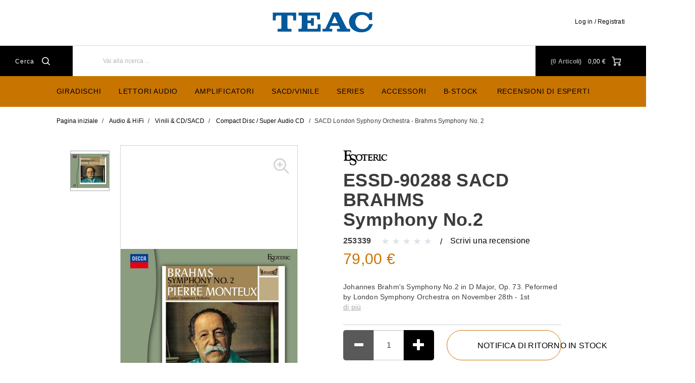

--- FILE ---
content_type: text/html;charset=UTF-8
request_url: https://eu.teac-audio.com/it-IT/audio-hifi/vinili-cd/sacd/compact-disc-/-super-audio-cd/sacd-london-syphony-orchestra-brahms-symphony-no.-2/p/253339
body_size: 17767
content:
<!DOCTYPE html>
<html lang="it">
<head>
	<title>
		ESSD-90288 SACD BRAHMS Symphony No.2 | Compact Disc / Super Audio CD | Vinili &amp; CD/SACD | Audio &amp; HiFi | TEAC Audio</title>

	<meta http-equiv="Content-Type" content="text/html; charset=utf-8"/>
	<meta http-equiv="X-UA-Compatible" content="IE=edge">
	<meta charset="utf-8">
	<meta name="viewport" content="width=device-width, initial-scale=1, user-scalable=no">

	<meta name="keywords">
<meta name="robots" content="index,follow">
<link rel="shortcut icon" type="image/x-icon" media="all" href="&lt;span style=&quot;color:red;&quot;&gt;img.favIcon&lt;/span&gt;" />
		<link rel="stylesheet" type="text/css"
      href="//fonts.googleapis.com/css?family=Open+Sans:400,300,300italic,400italic,600,600italic,700,700italic,800,800italic"/>
<link rel=âstylesheetâ href=âhttps://use.typekit.net/dsf8evb.cssâ>
        <link rel="stylesheet" type="text/css" media="all" href="/wro/teac_responsive.css?v=20220722112537"/>
        <link rel="stylesheet" type="text/css" media="all" href="/wro/addons_responsive.css"/>
    <link rel="stylesheet" type="text/css" media="all" href="/medias/carouselProductSizeReduction-CSS.css?context=bWFzdGVyfHJvb3R8MjY1fHRleHQvY3NzfGgxYy9oMTcvODkwOTk4NzgwNzI2Mi5jc3N8NTdhOWJkMWJhZWUwYzQ2N2E4OGRjMDg4MzlmYjhmOGMxNDYxMDQ4ZGYxMDQ4N2FjN2ZmY2E4MDc1MzZiNDIzNA&attachment=true"/>
<link rel="stylesheet" type="text/css" media="all" href="/medias/style.css?context=bWFzdGVyfHJvb3R8ODEyfHRleHQvY3NzfGgxYy9oODkvODk3ODM1NjY5OTE2Ni5jc3N8OGY4MDZiZTZiZGU5YjllNWRjYmExMDg2M2ExZjIwZmY3YjE5ODk3YzZlZDA1NjcxNjEzNmRhNTMzOTA0YmY1ZA&attachment=true"/>
<link rel="stylesheet" type="text/css" media="all" href="/medias/Universal-Style-Magic-TEAC-edits.css?context=bWFzdGVyfHJvb3R8MTA0NzJ8dGV4dC9jc3N8aDNiL2g2MC85MDkyMTk3NDE2OTkwLmNzc3xlYzNjZTc3NjZjZTkzMzllZjEyZTczNzQ5ODQyYzhkN2Y2Y2QwYTM3ZjE4MGViMGQ5MjBiMDlhYjk2NmIxOWI2&attachment=true"/>
<link rel="stylesheet" type="text/css" media="all" href="/medias/TeacToTheTopButton-CSS.css?context=bWFzdGVyfHJvb3R8NDExfHRleHQvY3NzfGgyZi9oOWUvOTA0NDM1MTQ1MTE2Ni5jc3N8MTAwODcxMzhlOWEyOTJkZWMxOThkNGJlYjIwZjFiYmZiYzJmYmI1NTRkYjVkNjlhMWIwYWRkY2ZmODc2ZmVmZQ&attachment=true"/>
<link rel="stylesheet" type="text/css" media="all" href="/medias/video-component.css?context=bWFzdGVyfHJvb3R8MTQxOHx0ZXh0L2Nzc3xoZDAvaDc2LzkxMDU2Njc0ODk4MjIuY3NzfDE1MjYxMjNiYWNiMjk5NmM3YjA0MmRmMTZkNzRmZTcwNjA0N2JkMjA2OGRjZDI4MjE0NTVkMGFhN2Y5Y2MwMzc&attachment=true"/>





  







<script type="text/javascript" src="/_ui/shared/js/analyticsmediator.js"></script>
<script type="text/javascript">
        var googleGtmContainerId = 'GTM-5XZ5ZDX';
        (function (w, d, s, l, i) {
            w[l] = w[l] || [];
            w[l].push({
                'gtm.start': new Date().getTime(), event: 'gtm.js'
            });
            var f = d.getElementsByTagName(s)[0],
                j = d.createElement(s), dl = l != 'dataLayer' ? '&l=' + l : '';
            j.async = true;
            j.src = 'https://www.googletagmanager.com/gtm.js?id=' + i + dl;
            f.parentNode.insertBefore(j, f);
        })(window, document, 'script', 'dataLayer', googleGtmContainerId);
    </script>
<script type="text/javascript">
    var dataLayer = dataLayer || [];
</script>

<script type="text/javascript">

        var data_page_name    = document.location.host + document.location.pathname;
        var data_page_domain  = assignSafely('teac');
        var data_page_country = assignSafely('it-IT');
        var data_page_type    = assignSafely('Product Details Page');

        if ('true') {
            var data_product_sku          = assignSafely('253339');
            var data_product_status       = 'view';
            var data_product_quantity     = '1';
            var data_product_value        = assignSafely('79.0');
            var data_product_currency     = assignSafely('EUR');
            var data_product_brand        = assignSafely('Esoteric');
            var data_product_group        = assignSafely('Zubehör HIFI');
            var data_product_name         = assignSafely('ESSD-90288 SACD BRAHMS Symphony No.2');
            var data_product_color        = assignSafely('');
            var data_product_size         = assignSafely('');
            var data_product_style        = assignSafely('');
            var data_product_availability = assignSafely('outOfStock');
            var data_product_strike_value = assignSafely('79.0');
        }

        if ('') {
            var data_order_id           = assignSafely('');
            var data_order_value        = assignSafely('');
            var data_order_payment      = assignSafely('');
            var data_order_shipment     = assignSafely('');
            var data_order_coupon_id    = assignSafely('');
            var data_order_coupon_value = assignSafely('');
            var data_product_sku        = assignSafely('');
            var data_product_status     = 'conf';
            var data_product_quantity   = assignSafely('');
            var data_product_value      = assignSafely('');
            var data_product_currency   = assignSafely('');
            var data_product_brand      = assignSafely('');
            var data_product_group      = assignSafely('');
            var data_product_name       = assignSafely('');
            var data_product_color      = assignSafely('');
            var data_product_size       = assignSafely('');
            var data_product_style      = assignSafely('');
        }

        if ('') {
            var data_page_top_category = assignSafely('');
            var data_page_mid_category = assignSafely('');
            var data_page_sub_category = assignSafely('');
            var data_page_pagination   = assignSafely('');
            var data_page_filter       = assignSafely('');
        }

        if ('') {
            var data_page_pagination     = assignSafely('');
            var data_page_search_results = assignSafely('');
            var data_page_filter         = assignSafely('');
        }

        function assignSafely(value) {
            return value === undefined ? '' : value;
        }
</script><link rel="canonical" href="https://eu.teac-audio.com/it-IT/audio-hifi/vinili-cd/sacd/compact-disc-/-super-audio-cd/sacd-london-syphony-orchestra-brahms-symphony-no.-2/p/253339"/>
<script type="application/ld+json">
        {"@context":"https://schema.org/","@type":"Product","sku":"253339","name":"ESSD-90288 SACD BRAHMS Symphony No.2","description":"Johannes Brahm's Symphony No.2 in D Major, Op. 73. Peformed by London Symphony   Orchestra on November 28th - 1st December 1962, conducted by Pierre Monteux.","brand":{"@type":"Brand","name":"Esoteric"},"image":["https://eu.teac-audio.com/it-IT/medias/253339-1200Wx1200H?context=bWFzdGVyfGltYWdlc3wyMTI3NzN8aW1hZ2UvanBlZ3xpbWFnZXMvaDVhL2g3Zi85MDQ1NzM1MDE0NDMwLmpwZ3w5MjdiNzM0YTk1OTBkMTA0YTEzNDI3M2Y4MTZmMjFiYzk1ODk1ZTNlNTFkZmQ0ZjUxYTQ2YzE2MDhiNmJkYzFj"],"offers":{"@type":"Offer","url":"https://eu.teac-audio.com/it-IT/audio-hifi/vinili-cd/sacd/compact-disc-/-super-audio-cd/sacd-london-syphony-orchestra-brahms-symphony-no.-2/p/253339","price":"79.00","priceCurrency":"EUR","availability":"https://schema.org/OutOfStock"}}</script>
<link rel="alternate" type="text/html" hreflang="de-BE" href="https://eu.teac-audio.com/de-BE/audio-hifi/vinili-cd/sacd/compact-disc-/-super-audio-cd/sacd-london-syphony-orchestra-brahms-symphony-no.-2/p/253339"/>
    <link rel="alternate" type="text/html" hreflang="de-DE" href="https://eu.teac-audio.com/de-DE/audio-hifi/vinili-cd/sacd/compact-disc-/-super-audio-cd/sacd-london-syphony-orchestra-brahms-symphony-no.-2/p/253339"/>
    <link rel="alternate" type="text/html" hreflang="en-NL" href="https://eu.teac-audio.com/en-NL/audio-hifi/vinili-cd/sacd/compact-disc-/-super-audio-cd/sacd-london-syphony-orchestra-brahms-symphony-no.-2/p/253339"/>
    <link rel="alternate" type="text/html" hreflang="en-DE" href="https://eu.teac-audio.com/en-DE/audio-hifi/vinili-cd/sacd/compact-disc-/-super-audio-cd/sacd-london-syphony-orchestra-brahms-symphony-no.-2/p/253339"/>
    <link rel="alternate" type="text/html" hreflang="de-NL" href="https://eu.teac-audio.com/de-NL/audio-hifi/vinili-cd/sacd/compact-disc-/-super-audio-cd/sacd-london-syphony-orchestra-brahms-symphony-no.-2/p/253339"/>
    <link rel="alternate" type="text/html" hreflang="en-BE" href="https://eu.teac-audio.com/en-BE/audio-hifi/vinili-cd/sacd/compact-disc-/-super-audio-cd/sacd-london-syphony-orchestra-brahms-symphony-no.-2/p/253339"/>
    <link rel="alternate" type="text/html" hreflang="en-CH" href="https://eu.teac-audio.com/en-CH/audio-hifi/vinili-cd/sacd/compact-disc-/-super-audio-cd/sacd-london-syphony-orchestra-brahms-symphony-no.-2/p/253339"/>
    <link rel="alternate" type="text/html" hreflang="es-ES" href="https://eu.teac-audio.com/es-ES/audio-hifi/vinili-cd/sacd/compact-disc-/-super-audio-cd/sacd-london-syphony-orchestra-brahms-symphony-no.-2/p/253339"/>
    <link rel="alternate" type="text/html" hreflang="nl-BE" href="https://eu.teac-audio.com/nl-BE/audio-hifi/vinili-cd/sacd/compact-disc-/-super-audio-cd/sacd-london-syphony-orchestra-brahms-symphony-no.-2/p/253339"/>
    <link rel="alternate" type="text/html" hreflang="en-IT" href="https://eu.teac-audio.com/en-IT/audio-hifi/vinili-cd/sacd/compact-disc-/-super-audio-cd/sacd-london-syphony-orchestra-brahms-symphony-no.-2/p/253339"/>
    <link rel="alternate" type="text/html" hreflang="de-AT" href="https://eu.teac-audio.com/de-AT/audio-hifi/vinili-cd/sacd/compact-disc-/-super-audio-cd/sacd-london-syphony-orchestra-brahms-symphony-no.-2/p/253339"/>
    <link rel="alternate" type="text/html" hreflang="it-IT" href="https://eu.teac-audio.com/it-IT/audio-hifi/vinili-cd/sacd/compact-disc-/-super-audio-cd/sacd-london-syphony-orchestra-brahms-symphony-no.-2/p/253339"/>
    <link rel="alternate" type="text/html" hreflang="x-default" href="https://eu.teac-audio.com/de-DE/audio-hifi/vinili-cd/sacd/compact-disc-/-super-audio-cd/sacd-london-syphony-orchestra-brahms-symphony-no.-2/p/253339"/>
    <link rel="alternate" type="text/html" hreflang="en-FR" href="https://eu.teac-audio.com/en-FR/audio-hifi/vinili-cd/sacd/compact-disc-/-super-audio-cd/sacd-london-syphony-orchestra-brahms-symphony-no.-2/p/253339"/>
    <link rel="alternate" type="text/html" hreflang="nl-NL" href="https://eu.teac-audio.com/nl-NL/audio-hifi/vinili-cd/sacd/compact-disc-/-super-audio-cd/sacd-london-syphony-orchestra-brahms-symphony-no.-2/p/253339"/>
    <link rel="alternate" type="text/html" hreflang="en-GLOBAL" href="https://eu.teac-audio.com/en-GLOBAL/audio-hifi/vinili-cd/sacd/compact-disc-/-super-audio-cd/sacd-london-syphony-orchestra-brahms-symphony-no.-2/p/253339"/>
    <link rel="alternate" type="text/html" hreflang="en-ES" href="https://eu.teac-audio.com/en-ES/audio-hifi/vinili-cd/sacd/compact-disc-/-super-audio-cd/sacd-london-syphony-orchestra-brahms-symphony-no.-2/p/253339"/>
    <link rel="alternate" type="text/html" hreflang="fr-BE" href="https://eu.teac-audio.com/fr-BE/audio-hifi/vinili-cd/sacd/compact-disc-/-super-audio-cd/sacd-london-syphony-orchestra-brahms-symphony-no.-2/p/253339"/>
    <link rel="alternate" type="text/html" hreflang="en-AT" href="https://eu.teac-audio.com/en-AT/audio-hifi/vinili-cd/sacd/compact-disc-/-super-audio-cd/sacd-london-syphony-orchestra-brahms-symphony-no.-2/p/253339"/>
    <link rel="alternate" type="text/html" hreflang="fr-CH" href="https://eu.teac-audio.com/fr-CH/audio-hifi/vinili-cd/sacd/compact-disc-/-super-audio-cd/sacd-london-syphony-orchestra-brahms-symphony-no.-2/p/253339"/>
    <link rel="alternate" type="text/html" hreflang="it-CH" href="https://eu.teac-audio.com/it-CH/audio-hifi/vinili-cd/sacd/compact-disc-/-super-audio-cd/sacd-london-syphony-orchestra-brahms-symphony-no.-2/p/253339"/>
    <link rel="alternate" type="text/html" hreflang="fr-FR" href="https://eu.teac-audio.com/fr-FR/audio-hifi/vinili-cd/sacd/compact-disc-/-super-audio-cd/sacd-london-syphony-orchestra-brahms-symphony-no.-2/p/253339"/>
    <link rel="alternate" type="text/html" hreflang="en-GB" href="https://eu.teac-audio.com/en-GB/audio-hifi/vinili-cd/sacd/compact-disc-/-super-audio-cd/sacd-london-syphony-orchestra-brahms-symphony-no.-2/p/253339"/>
    <link rel="alternate" type="text/html" hreflang="de-CH" href="https://eu.teac-audio.com/de-CH/audio-hifi/vinili-cd/sacd/compact-disc-/-super-audio-cd/sacd-london-syphony-orchestra-brahms-symphony-no.-2/p/253339"/>
    </head>

<body class="page-productDetails pageType-ProductPage template-pages-product-productDetailsPage  smartedit-page-uid-productDetails smartedit-page-uuid-eyJpdGVtSWQiOiJwcm9kdWN0RGV0YWlscyIsImNhdGFsb2dJZCI6InRlYWNDb250ZW50Q2F0YWxvZyIsImNhdGFsb2dWZXJzaW9uIjoiT25saW5lIn0= smartedit-catalog-version-uuid-teacContentCatalog/Online  language-it">
    <noscript>
    <iframe src="https://www.googletagmanager.com/ns.html?id=GTM-5XZ5ZDX"
            height="0" width="0" style="display:none;visibility:hidden"></iframe>
</noscript>
<main data-currency-iso-code="EUR" class="teac">
            <a href="#skip-to-content" class="skiptocontent" data-role="none">Salta al contenuto</a>
            <a href="#skiptonavigation" class="skiptonavigation" data-role="none">Salta al menu di navigazione</a>


            <div class="yCmsContentSlot">
<link rel="stylesheet" href="https://use.typekit.net/cdc3frs.css"></div><header class="js-mainHeader">
    <div class="branding-mobile hidden-md hidden-lg">
        <div class="js-mobile-logo">
            </div>
    </div>
    <nav class="navigation navigation--top hidden-xs hidden-sm">
        <div class="row">
            <div class="col-sm-12 col-md-4 site-logo-container">
                <div class="nav__left js-site-logo">
                    <div class="yCmsComponent yComponentWrapper">
<div class="banner__component simple-banner">
	<a href="/it-IT/"><img title=""
				alt="" src="/medias/teac-blue-ai.svg?context=bWFzdGVyfGltYWdlc3wxNjAyfGltYWdlL3N2Zyt4bWx8aW1hZ2VzL2gyOC9oNGMvOTA0NTkwODYxOTI5NC5zdmd8NDQ3ZWQzYWZlNmI3NWMyMjY0MjBjMzgwZDhkYzFiY2MwMGYyYjY3MjVhMDhjZmMzMjFiNTMxYmU0MjY0MDI2OA"></a>
		</div>

</div></div>
            </div>
            <div class="col-sm-12 col-md-8 pull-right">
                <div class="nav__right">
                    <ul class="nav__links nav__links--account">
                        <span class="js-hide-on-logout">
                                <li class="logged_in js-logged_in">
                                    <span class="js-hide-ajaxUserName" style="display:none">
                                          Benvenuto<span id="ajaxUserName"></span>
                                        </span>
                                    </li>
                            </span>

                            <span id="ajaxHeaderLinks" class="js-hide-on-logout"></span>

                            <li class="aqpLiOffcanvas js-hide-on-login" style="display: none;">
                                <a href="/it-IT/login">
                                        Log in / Registrati</a>
                                </li>

                            <li class="aqpLiOffcanvas js-hide-on-logout" style="display: none;">
                                <a href="/it-IT/logout">
                                        Sign out</a>
                                </li>

                        </ul>
                </div>
            </div>
        </div>
    </nav>
    <div class="hidden-xs hidden-sm js-secondaryNavAccount collapse" id="accNavComponentDesktopOne">
        <ul class="nav__links">
            </ul>
    </div>
    <div class="hidden-xs hidden-sm js-secondaryNavCompany collapse" id="accNavComponentDesktopTwo">
        <ul class="nav__links js-nav__links">

        </ul>
    </div>
    <nav class="navigation navigation--middle js-navigation--middle">
        <div class="container-fluid">
            <div class="row">
                <div class="mobile__nav__row mobile__nav__row--table">
                    <div class="mobile__nav__row--table-group">
                        <div class="mobile__nav__row--table-row">
                            <div class="mobile__nav__row--table-cell visible-xs hidden-sm">
                                <button class="mobile__nav__row--btn btn mobile__nav__row--btn-menu js-toggle-sm-navigation"
                                        type="button">
                                    <span class="icon-icon-hamburger">

                </span>
                                </button>
                            </div>

                            <div class="mobile__nav__row--table-cell visible-xs mobile__nav__row--seperator">
                                <button class="mobile__nav__row--btn btn mobile__nav__row--btn-search js-toggle-xs-search hidden-sm hidden-md hidden-lg"
                                            type="button">
                                        <span class="icon-icon-loop">

                </span>
                                    </button>
                                </div>

                            <div class="yCmsContentSlot orderToolsSlot componentContainer mobile__nav__row--table hidden-sm hidden-md hidden-lg">
</div><div class="yCmsContentSlot miniCartSlot componentContainer mobile__nav__row--table hidden-sm hidden-md hidden-lg">
<div class="yCmsComponent mobile__nav__row--table-cell">
<!-- Used to prevent minicart expanding on ajax load -->
<div class="nav-cart">
    <a href="/it-IT/cart"
       class="mini-cart-link js-mini-cart-link"
       data-mini-cart-url="/it-IT/cart/rollover/MiniCart"
       data-mini-cart-refresh-url="/it-IT/cart/mini-cart/SUBTOTAL"
       data-mini-cart-name="Carrello"
       data-mini-cart-empty-name="Carrello vuoto"
       data-mini-cart-items-text="Articoli">
        <div class="ajaxSpinner js-hide-on-load hidden-xs hidden-sm"></div>
        <div class="js-hide-ajaxMiniCart js-show-after-load">
            <div class="mini-cart-icon">
                <span class="icon-icon-cart"></span>
            </div>
            <div class="mini-cart-price js-mini-cart-price hidden-xs hidden-sm">
                    <span class="ajaxMiniCartPrice">0,00 &#8364;</span>
                </div>
                <div class="mini-cart-count js-mini-cart-count">
                <span class="nav-items-total">
                    <span class="ajaxMiniCartTotalItems">0</span>
                    <span class="items-desktop hidden-sm hidden-xs">&nbsp;
                        Articoli</span>
                </span>
                </div>
            </div>
    </a>
</div>
<div class="mini-cart-container js-mini-cart-container"></div>

</div></div></div>
                    </div>
                </div>
            </div>
            <div class="row desktop__nav">
                <div class="nav__left">
                    <div class="row">
                        <div class="hidden-xs visible-sm mobile-menu">
                            <button class="btn js-toggle-sm-navigation" type="button">
                                <span class="icon-icon-hamburger"></span>
                            </button>
                        </div>
                        <div class="col-md-12 siteSearchContainer">
                            <div class="site-search">
                                <div class="yCmsComponent">
<div class="ui-front">
    <form name="search_form_SearchBoxComponent" method="get"
          action="/it-IT/search/">
		<span class="input-group-btn"> <button class="js_search_button headerSearch" type="submit" disabled="true">
                <span class="text">Cerca</span><span class="icon-icon-loop"></span>
            </button>
        </span>
        <div class="input-group">
            <input type="text" id="js-site-search-input"
                       class="form-control js-site-search-input" name="text" value=""
                       maxlength="100" placeholder="Vai alla ricerca ..."
                       data-options='{"autocompleteUrl" : "/it-IT/search/autocomplete/SearchBoxComponent","minCharactersBeforeRequest" : "3","waitTimeBeforeRequest" : "500","displayProductImages" : true}'>
            </div>
    </form>

</div>

</div></div>
                        </div>
                    </div>
                </div>
                <div class="nav__right hidden-xs">
                    <ul class="nav__links nav__links--shop_info">
                        <li>
                            <div class="nav-location hidden">
                                        <a href="/it-IT/store-finder" class="btn">
                                            <span class="glyphicon glyphicon-map-marker"></span>
                                        </a>
                                    </div>
                                </li>

                        <li>
                            <div class="yCmsContentSlot componentContainer">
</div></li>

                        <li>
                            <div class="yCmsContentSlot componentContainer">
<div class="yCmsComponent">
<!-- Used to prevent minicart expanding on ajax load -->
<div class="nav-cart">
    <a href="/it-IT/cart"
       class="mini-cart-link js-mini-cart-link"
       data-mini-cart-url="/it-IT/cart/rollover/MiniCart"
       data-mini-cart-refresh-url="/it-IT/cart/mini-cart/SUBTOTAL"
       data-mini-cart-name="Carrello"
       data-mini-cart-empty-name="Carrello vuoto"
       data-mini-cart-items-text="Articoli">
        <div class="ajaxSpinner js-hide-on-load hidden-xs hidden-sm"></div>
        <div class="js-hide-ajaxMiniCart js-show-after-load">
            <div class="mini-cart-icon">
                <span class="icon-icon-cart"></span>
            </div>
            <div class="mini-cart-price js-mini-cart-price hidden-xs hidden-sm">
                    <span class="ajaxMiniCartPrice">0,00 &#8364;</span>
                </div>
                <div class="mini-cart-count js-mini-cart-count">
                <span class="nav-items-total">
                    <span class="ajaxMiniCartTotalItems">0</span>
                    <span class="items-desktop hidden-sm hidden-xs">&nbsp;
                        Articoli</span>
                </span>
                </div>
            </div>
    </a>
</div>
<div class="mini-cart-container js-mini-cart-container"></div>

</div></div></li>
                    </ul>
                </div>
            </div>
        </div>
    </nav>
    <a id="skiptonavigation"></a>
    <nav class="navigation navigation--bottom js_navigation--bottom js-enquire-offcanvas-navigation" role="navigation">
		<ul class="sticky-nav-top hidden-lg hidden-md js-sticky-user-group hidden-md hidden-lg">
                </ul>
		<div class="navigation__overflow">

            <span id="ajaxHeaderLinksMobile"></span>

           	<ul class="nav__links nav__links--products js-offcanvas-links">
				<li class="auto nav__links--primary ">
						<span class="yCmsComponent nav__link js_nav__link">
<a href="/it-IT/record-players/giradischi-vinili/c/category_Turntables" title="Giradischi">Giradischi</a></span></li>
				<li class="auto nav__links--primary nav__links--primary-has__sub js-enquire-has-sub js-evaluate-restriction">
						<span class="yCmsComponent nav__link js_nav__link">
<a href="/it-IT/c/category_AudioPlayers" title="Lettori audio">Lettori audio</a></span><span class="glyphicon  glyphicon-chevron-right hidden-md hidden-lg nav__link--drill__down js_nav__link--drill__down"></span>
							<div class="sub__navigation js_sub__navigation col-md-3 col-lg-2">
								<a class="sm-back js-enquire-sub-close hidden-md hidden-lg" href="#">Back</a>
								<div class="row">
									<div class="sub-navigation-section col-md-12">
									    		<ul class="sub-navigation-list ">
										        	<li class="yCmsComponent nav__link--secondary">
<a href="/it-IT/c/type_Tuner" title="Radio DAB">Radio DAB</a></li><li class="yCmsComponent nav__link--secondary">
<a href="/it-IT/c/type_NetworkPlayers" title="Lettori di Rete">Lettori di Rete</a></li><li class="yCmsComponent nav__link--secondary">
<a href="/it-IT/audio-hifi/audio-players/lettore-audio-cassette/c/type_CassetteDecks" title="Lettori Audio cassette">Lettori Audio cassette</a></li><li class="yCmsComponent nav__link--secondary">
<a href="/it-IT/c/type_CDPlayers" title="Lettori CD">Lettori CD</a></li><li class="yCmsComponent nav__link--secondary">
<a href="/it-IT/c/type_DAC" title="Convertitori D/A">Convertitori D/A</a></li></ul>
											</div>
									    </div>
							</div>
						</li>
				<li class="auto nav__links--primary nav__links--primary-has__sub js-enquire-has-sub js-evaluate-restriction">
						<span class="yCmsComponent nav__link js_nav__link">
<a href="/it-IT/c/type_Amplifiers" title="Amplificatori">Amplificatori</a></span><span class="glyphicon  glyphicon-chevron-right hidden-md hidden-lg nav__link--drill__down js_nav__link--drill__down"></span>
							<div class="sub__navigation js_sub__navigation col-md-3 col-lg-2">
								<a class="sm-back js-enquire-sub-close hidden-md hidden-lg" href="#">Back</a>
								<div class="row">
									<div class="sub-navigation-section col-md-12">
									    		<ul class="sub-navigation-list ">
										        	<li class="yCmsComponent nav__link--secondary">
<a href="/it-IT/c/type_preamplifiers" title="Preamplificatori">Preamplificatori</a></li><li class="yCmsComponent nav__link--secondary">
<a href="/it-IT/c/type_integratedAmplifiers" title="Amplificatori integrati">Amplificatori integrati</a></li><li class="yCmsComponent nav__link--secondary">
<a href="/it-IT/audio-hifi/amplifiers-receivers/amplificatori/finale-di-potenza/c/type_power-amplifiers" title="Finale di potenza">Finale di potenza</a></li><li class="yCmsComponent nav__link--secondary">
<a href="/it-IT/c/type_phonoAmplifiers" title="Preamplificatori phono">Preamplificatori phono</a></li></ul>
											</div>
									    </div>
							</div>
						</li>
				<li class="auto nav__links--primary ">
						<span class="yCmsComponent nav__link js_nav__link">
<a href="/it-IT/sacd-vinyl" title="SACD/Vinile">SACD/Vinile</a></span></li>
				<li class="auto nav__links--primary nav__links--primary-has__sub js-enquire-has-sub js-evaluate-restriction">
						<span class="yCmsComponent nav__link js_nav__link">
<a href="/it-IT/series" title="Series">Series</a></span><span class="glyphicon  glyphicon-chevron-right hidden-md hidden-lg nav__link--drill__down js_nav__link--drill__down"></span>
							<div class="sub__navigation js_sub__navigation col-md-3 col-lg-2">
								<a class="sm-back js-enquire-sub-close hidden-md hidden-lg" href="#">Back</a>
								<div class="row">
									<div class="sub-navigation-section col-md-12">
									    		<ul class="sub-navigation-list ">
										        	<li class="yCmsComponent nav__link--secondary">
<a href="/it-IT/series/reference-700" title="Reference 700">Reference 700</a></li><li class="yCmsComponent nav__link--secondary">
<a href="/it-IT/series/reference-500" title="Reference 500">Reference 500</a></li><li class="yCmsComponent nav__link--secondary">
<a href="/it-IT/series/reference-300" title="Reference 300">Reference 300</a></li><li class="yCmsComponent nav__link--secondary">
<a href="/it-IT/full-size-components/c/range_teac-full-size-components" title="Full-Size Components">Full-Size Components</a></li></ul>
											</div>
									    </div>
							</div>
						</li>
				<li class="auto nav__links--primary ">
						<span class="yCmsComponent nav__link js_nav__link">
<a href="/it-IT/c/type_Accessories_Hifi" title="Accessori">Accessori</a></span></li>
				<li class="auto nav__links--primary ">
						<span class="yCmsComponent nav__link js_nav__link">
<a href="/it-IT/stock-b/c/sale_bgoods" title="B-Stock">B-Stock</a></span></li>
				<li class="auto nav__links--primary ">
						</li>
				<li class="auto nav__links--primary ">
						<span class="yCmsComponent nav__link js_nav__link">
<a href="/it-IT/reviews" title="Recensioni di esperti">Recensioni di esperti</a></span></li>
				</ul>
		</div>
	</nav>
<div class="breadcrumb-section js-breadcrumb-indent opaque">
        <ol class="breadcrumb">
	<li>
		<a href="/it-IT/">Pagina iniziale</a>
	</li>

	<li>
					<a href="/it-IT/audio-hifi/c/range_AudioHiFi">Audio &amp; HiFi</a>
				</li>
			<li>
					<a href="/it-IT/audio-hifi/vinili-cd/sacd/c/category_vinyls-and-cds">Vinili &amp; CD/SACD</a>
				</li>
			<li>
					<a href="/it-IT/audio-hifi/vinili-cd/sacd/compact-disc-/-super-audio-cd/c/type_CDSACD">Compact Disc / Super Audio CD</a>
				</li>
			<li class="active">SACD London Syphony Orchestra - Brahms Symphony No. 2</li>
			</ol>

</div>
</header>


<div class="yCmsContentSlot container-fluid">
</div><a id="skip-to-content"></a>

            <div class="main__inner-wrapper">
                <div class="global-alerts js-global-alerts">
    </div>

<div class="global-alerts opaque">
    <div class="alert alert-info alert-dismissable getAccAlert">
        Una quantità minore di questo articolo è stata aggiunta al tuo carrello a causa di stock di magazzino insufficiente.</div>
</div>

<div class="container">
    <div class="row">
        <div class="js-mobileTitleHolder"></div>
        <div class="col-sm-6">
            <div class="image-gallery js-gallery">
    <div class="galleryThumbnail">
                <div class="js-gallery-carousel">
    <a href="javascript:void(0)" class="item imageBox">
            <img class="lazyOwl" src="/medias/253339-1200Wx1200H-96Wx96H?context=bWFzdGVyfGltYWdlc3w0MzAwfGltYWdlL2pwZWd8aW1hZ2VzL2hmMC9oY2UvOTA0NTczNTM0MjExMC5qcGd8MWYxZjQwYTc5M2Y5YmQ4NDJkYjRlNTdkZmJjMjY4MWM2ZTViZjQyZWI3YzVlZDc5Y2E1NDRhZDJlNmQ2MGFkNQ" alt="ESSD-90288 SACD BRAHMS Symphony No.2"></a>
    </div>

</div>
            <div class="pdpImageGallery">
                <div class="js-gallery-image">
                    <div class="item">
                            <div class="imageBox" style="background-image: url(/medias/253339-1200Wx1200H?context=bWFzdGVyfGltYWdlc3wyMTI3NzN8aW1hZ2UvanBlZ3xpbWFnZXMvaDVhL2g3Zi85MDQ1NzM1MDE0NDMwLmpwZ3w5MjdiNzM0YTk1OTBkMTA0YTEzNDI3M2Y4MTZmMjFiYzk1ODk1ZTNlNTFkZmQ0ZjUxYTQ2YzE2MDhiNmJkYzFj)"
                                 data-zoom-image="/medias/253339-1200Wx1200H?context=bWFzdGVyfGltYWdlc3wyMTI3NzN8aW1hZ2UvanBlZ3xpbWFnZXMvaDVhL2g3Zi85MDQ1NzM1MDE0NDMwLmpwZ3w5MjdiNzM0YTk1OTBkMTA0YTEzNDI3M2Y4MTZmMjFiYzk1ODk1ZTNlNTFkZmQ0ZjUxYTQ2YzE2MDhiNmJkYzFj">
                                <span class="icon-icon-zoom js-zoomImageButton zoomImageButton"></span>
                                <img class="lazyOwl hidden" src="/medias/253339-1200Wx1200H-300Wx300H?context=bWFzdGVyfGltYWdlc3wyNTY1OHxpbWFnZS9qcGVnfGltYWdlcy9oZTEvaGE0LzkwNDU3MzUyNzY1NzQuanBnfDJkMGQxZDgzZDBkMWY3N2U1YjhmMjE0MmUzYjkyNWY3ZTU0N2JmYTVjY2Q4YTkyZjRmN2VmODZkNzliNWEzNGM"
                                     data-zoom-image="/medias/253339-1200Wx1200H?context=bWFzdGVyfGltYWdlc3wyMTI3NzN8aW1hZ2UvanBlZ3xpbWFnZXMvaDVhL2g3Zi85MDQ1NzM1MDE0NDMwLmpwZ3w5MjdiNzM0YTk1OTBkMTA0YTEzNDI3M2Y4MTZmMjFiYzk1ODk1ZTNlNTFkZmQ0ZjUxYTQ2YzE2MDhiNmJkYzFj"
                                     alt="ESSD-90288 SACD BRAHMS Symphony No.2">
                            </div>
                        </div>
                    </div>
            </div>
        </div>

</div>
        <div class="clearfix hidden-sm hidden-md hidden-lg"></div>
        <div class="col-sm-6">
            <div class="product-main-info">
                <div class="product-details page-title">
                    <div class="product__brand-logo">
                                    <picture>
                                        <source srcset="/medias/logo-esoteric.jpg?context=bWFzdGVyfGltYWdlc3wyMTY5NnxpbWFnZS9qcGVnfGltYWdlcy9oNmYvaGU1Lzg4NTEwNDI1MDA2MzguanBnfDQ0NGRkYzA0ODdmMzQxMDJkOGE3ODk5NGNjZDhiMDc2NDA3MTBlMWVkMDIyNjUyZTQyY2U0MWNiMGE0M2JkZjU">
                                        <a href="https://eu.teac-audio.com/it-IT/audio-hifi/vinili-cd/sacd/compact-disc-/-super-audio-cd/sacd-london-syphony-orchestra-brahms-symphony-no.-2/c/brand_Esoteric">
                                                    <img id="brandLogo" src="/medias/logo-esoteric.jpg?context=bWFzdGVyfGltYWdlc3wyMTY5NnxpbWFnZS9qcGVnfGltYWdlcy9oNmYvaGU1Lzg4NTEwNDI1MDA2MzguanBnfDQ0NGRkYzA0ODdmMzQxMDJkOGE3ODk5NGNjZDhiMDc2NDA3MTBlMWVkMDIyNjUyZTQyY2U0MWNiMGE0M2JkZjU">
                                                </a>
                                            </picture>
                                </div>
                            <h1 class="name">ESSD-90288 SACD BRAHMS Symphony No.2</h1>
                    <div class="product-code-section">
    <span id="productCode">253339</span> 
    </div>
<div class="rating">
    <div class="rating-stars pull-left js-ratingCalc "
         data-rating='{"rating":"","total":5}'>
        <div class="greyStars">
            <span class="glyphicon glyphicon-star"></span>
            <span class="glyphicon glyphicon-star"></span>
            <span class="glyphicon glyphicon-star"></span>
            <span class="glyphicon glyphicon-star"></span>
            <span class="glyphicon glyphicon-star"></span>
            </div>
        <div class="greenStars js-greenStars">
            <span class="glyphicon glyphicon-star active"></span>
            <span class="glyphicon glyphicon-star active"></span>
            <span class="glyphicon glyphicon-star active"></span>
            <span class="glyphicon glyphicon-star active"></span>
            <span class="glyphicon glyphicon-star active"></span>
            </div>
    </div>

    <a href="#tabreview" class="js-writeReviewTab">Scrivi una recensione</a>
        </div>

<div class="price-percentage-savings js-hide-ajaxPercentageSaving" style="display: none">
                        <span id="ajaxPercentageSaving"></span>
                    </div>
                </div>
                <div class="product-details">
                    <div class="bundle">
	</div>

<div class="js-hide-retailSpecificPricing" style="display: none">
            <div class="pricesPanel">
    <p class="price">
        79,00 € </p>
</div>

</div>
        <div class="js-hide-fullPricing" style="display: none">
            <div class="price-erp">
    <span id="ajaxPriceZEVP">
        Prezzo al pubblico</span>
</div>

<div class="pricesPanel">
    <p id="ajaxPriceKUEP" class="price"></p>
    <p class="price-strikeTrough js-hide-ajaxPriceZPR0" style="display: none">
        invece di<span id="ajaxPriceZPR0"></span>
    </p>
    <p class="price-saving js-hide-ajaxAmountSaved" style="display: none">
        Risparmi<span id="ajaxAmountSaved"></span>
    </p>
</div>

</div>
    <div class="description">
                        <div class="js-description-text description-text">
                            <div class="description--summary__substring">
                                Johannes Brahm's Symphony No.2 in D Major, Op. 73. Peformed by London Symphony   Orchestra on November 28th - 1st December 1962, conducted by Pierre Monteux.</div>
                            </div>
                        <div class="js-description--readMore description--readMore" data-lesstext='meno...'>di più</div>
                        <div class=".js-description--readLess description--readLess"></div>
                    </div>
                </div>

                <div class="yCmsContentSlot page-details-variants-select">
<div class="yCmsComponent yComponentWrapper page-details-variants-select-component">
</div></div><div class="yCmsContentSlot page-details-variants-select">
<div class="yCmsComponent yComponentWrapper page-details-add-to-cart-component">
<div class="addtocart-component">
    <div class="qty-selector input-group js-qty-selector">
			<span class="input-group-btn">
				<button class="btn btn-default js-qty-selector-minus" type="button" disabled=&#039;disabled&#039;><span class="glyphicon glyphicon-minus"
                                                                   aria-hidden="true"></span></button>
			</span>
            <input type="text" maxlength="3" class="form-control js-qty-selector-input" size="1" value="1"
                   data-max="0" data-min="1" name="pdpAddtoCartInput" id="pdpAddtoCartInput"/>
            <span class="input-group-btn">
				<button class="btn btn-default js-qty-selector-plus" type="button"><span
                        class="glyphicon glyphicon-plus" aria-hidden="true"></span></button>
			</span>

            <div class="stock-wrapper clearfix">
                <p id="js-hide-ajaxStockStatus" class="stock-status">
                    <span id="ajaxStockStatus"></span>
                </p>
                <a class="hidden futureStockLink" href="/it-IT/audio-hifi/vinili-cd/sacd/compact-disc-/-super-audio-cd/sacd-london-syphony-orchestra-brahms-symphony-no.-2/p/253339/future-stock" target="_blank"
           title="Disponibilità futura">
            Disponibilità futura</a>
    </div>

        </div>
    <div class="actions">
        <div class="AddToCart-AddToCartAction" data-index="1" class="">
			<div id="addToCartTitle" class="display-none">
	Aggiunto al carrello</div>







  

<form id="configureForm" class="configure_form" action="/it-IT/audio-hifi/vinili-cd/sacd/compact-disc-/-super-audio-cd/sacd-london-syphony-orchestra-brahms-symphony-no.-2/p/253339/configurator-page/" method="post"><input type="hidden" maxlength="3" size="1" id="qty" name="qty" class="qty js-qty-selector-input" value="1">
    <input type="hidden" name="productCodePost" value="253339"/>

    <div>
<input type="hidden" name="CSRFToken" value="ae3fca90-e34b-4dda-a1f2-f59feee62563" />
</div></form><form id="addToCartForm" class="add_to_cart_form" action="/it-IT/cart/add" method="post"><input type="hidden" maxlength="3" size="1" id="qty" name="qty" class="qty js-qty-selector-input" value="1"/>
    <input type="hidden" name="productCodePost" value="253339"/>
    <input type="hidden" id="consentGivenInput" name="consentGiven" value="false"/>
    <input type="hidden" id="userAnonymousInput" name="userAnonymous" value="true"/>
    <input type="hidden" id="productCondition" name="productCondition" value="NEW"/>

    <input type="hidden" name="baseSite" value="teac"/>

    <button id="addToCartButton" type="button"
            class="btn btn-primary btn-block js-add-to-cart btn-icon glyphicon-shopping-cart"
            disabled="disabled">
        <span class="condition-new-add-to-cart" style="display: none">Aggiungi al carrello</span>
        <span class="condition-bgood-add-to-cart" style="display: none">Aggiungi un prodotto ricondizionato al carrello</span>
        <span class="back-in-stock" style="display: none">Notifica di ritorno in stock</span>
    </button>
    <a href="#" id="backInStockLink" style="display: none" data-link="/it-IT/audio-hifi/vinili-cd/sacd/compact-disc-/-super-audio-cd/sacd-london-syphony-orchestra-brahms-symphony-no.-2/p/253339/back-in-stock"
       class="btn btn-primary btn-block btn-icon glyphicon-shopping-cart js-back-in-stock back-in-stock"
       data-cbox-title="Notification">
        Notifica di ritorno in stock</a>
<div>
<input type="hidden" name="CSRFToken" value="ae3fca90-e34b-4dda-a1f2-f59feee62563" />
</div></form></div>
	<div class="AddToCart-PickUpInStoreAction" data-index="2" class="">
			</div>
	</div>

    <div class="condition-wrapper">
        <span class="condition-bgood-container" style="display: none">
            <p>Acquista un prodotto nuovo per</p>
            <a id="price-condition-new"></a>
        </span>
        <span class="condition-new-container" style="display: none">
                <p>Prodotto B-stock a solo</p>
                <a id="price-condition-bgood"></a>
            </span>
        </div>

</div></div><div class="yCmsComponent yComponentWrapper page-details-add-to-cart-component">
<script>
document.addEventListener('DOMContentLoaded', function () {

    const messages = {
        de: 'Haben Sie eine Frage zum Produkt? Kontaktieren Sie unseren Support <a href="https://teacsupport.aqipa.com/new-ticket" target="_blank">HIER</a>.',
        en: 'Do you have a question about the product? Contact our support <a href="https://teacsupport.aqipa.com/new-ticket" target="_blank">HERE</a>.',
        es: '¿Tienes alguna pregunta sobre el producto? Ponte en contacto con nuestro servicio de asistencia <a href="https://teacsupport.aqipa.com/new-ticket" target="_blank">AQUÍ</a>.',
        fr: 'T\'as une question sur le produit ? Contacte notre service d\'assistance <a href="https://teacsupport.aqipa.com/new-ticket" target="_blank">ICI</a>.',
        it: 'Hai qualche domanda sul prodotto? Contatta il nostro supporto <a href="https://teacsupport.aqipa.com/new-ticket" target="_blank">QUI</a>.',
        nl: 'Heb je een vraag over het product? Neem dan contact op met onze klantenservice <a href="https://teacsupport.aqipa.com/new-ticket" target="_blank">HIER</a>.',
        pl: 'Masz pytanie dotyczące produktu? Skontaktuj się z naszym działem pomocy technicznej <a href="https://teacsupport.aqipa.com/new-ticket" target="_blank">TUTAJ</a>.'

    };
    var reviewBtn = document.querySelector('.js-review-write-toggle');
    if (!reviewBtn) return;

    reviewBtn.addEventListener('click', function () {
      // Check if message already exists
      if (document.getElementById('support-message')) return;

      const langCodeMatch = window.location.href.match(/\/([a-z]{2})-/i);
      const langCode = langCodeMatch ? langCodeMatch[1].toLowerCase() : 'en';

      // Find the submit button to use as reference point
      var submitBtn = document.querySelector('#reviewForm button[type="submit"]');
      if (!submitBtn) return;

      // Create message element
      var msg = document.createElement('p');
      msg.id = 'support-message';
      msg.style.fontWeight = 'bold';
      msg.style.margin = '10px 0';
      msg.style.fontSize = '14px';
      msg.innerHTML = messages[langCode] || messages['en'];

      // Insert before the submit button
      submitBtn.parentNode.insertBefore(msg, submitBtn);
    });
});
</script></div></div><div class="pdf-download">
                        <a href="253339/pdf">
                            <span class="icon-icon-paper"></span>
                            Scheda tecnica</a>
                    </div>
                <div class="yCmsContentSlot">
<div class="yCmsComponent">
<div class="a2a_kit a2a_default_style LoveShare span-10 last clearfix">
    <a class="a2a_dd share" href="https://www.addtoany.com/share_save"
       title="Vedi maggiori servizi">
        Condividi</a>
</div>
<script type="text/javascript" src="https://static.addtoany.com/menu/page.js"></script>
</div></div><div class="all-award-elements">
                    <div class="yCmsContentSlot">
</div></div>
            </div>
        </div>
    </div>
</div>

<div class="yCmsContentSlot productDetailsPageSectionCrossSelling">
<div class="yCmsComponent productDetailsPageSectionCrossSelling-component">
<div class="container productSliderContainer">
            <div class="carousel component">
                <h2 class="sliderTitle">Goes well with:</h2>
                <div class="js-productSlider productSlider js-owl-carousel-reference">
                    <div class="product">
                            <a href="/it-IT/audio-hifi/vinili-cd/sacd/compact-disc-/-super-audio-cd/sacd-mitsuko-uchida-english-chamber-orchestra-mozart-6-piano-concerto/p/253099/quick-view" class="js-reference-item"
                               data-quickview-title="Seleziona opzioni">
                                <div class="image">
                                    <img class="item lazyOwl" data-src="/medias/253099-1200Wx1200H-300Wx300H?context=bWFzdGVyfGltYWdlc3wyMzc1MnxpbWFnZS9qcGVnfGltYWdlcy9oOWEvaDQ3LzkwNDU3MzQwOTY5MjYuanBnfDdkZmY3MzcwZDVlMzRjNTViNTJlZThmMWIwYThmNDk5M2M2ZmJkOTkwZGU5NmU1ODBhODI5ZWRhMDY4ODFlNmI"
                     src="/medias/253099-1200Wx1200H-300Wx300H?context=bWFzdGVyfGltYWdlc3wyMzc1MnxpbWFnZS9qcGVnfGltYWdlcy9oOWEvaDQ3LzkwNDU3MzQwOTY5MjYuanBnfDdkZmY3MzcwZDVlMzRjNTViNTJlZThmMWIwYThmNDk5M2M2ZmJkOTkwZGU5NmU1ODBhODI5ZWRhMDY4ODFlNmI" alt="ESSD-90284/86 SACD Mozart Piano UCHIDA"
                     title="ESSD-90284/86 SACD Mozart Piano UCHIDA">
            </div>
                                <div class="name">ESSD-90284/86 SACD Mozart Piano UCHIDA</div>
                                <div class="js-product-carousel-price price">
                                    239,00 € </div>
                            </a>
                        </div>
                    <div class="product">
                            <a href="/it-IT/audio-hifi/vinili-cd/sacd/compact-disc-/-super-audio-cd/sacd-the-cleveland-orchestra-respighi-feste-romane/p/253341/quick-view" class="js-reference-item"
                               data-quickview-title="Seleziona opzioni">
                                <div class="image">
                                    <img class="item lazyOwl" data-src="/medias/253341-1200Wx1200H-300Wx300H?context=bWFzdGVyfGltYWdlc3wxODQ4NHxpbWFnZS9qcGVnfGltYWdlcy9oNGQvaGI2LzkwNDU3MzY0NTYyMjIuanBnfGQyMzExZTFhZGE5MDAxNzUzMTJmMThmMjA1Mjk3NTgzZTFjZDY5MWMzZjFkMjI4ODE3M2Y3YjgyNmE3YzMxMzE"
                     src="/medias/253341-1200Wx1200H-300Wx300H?context=bWFzdGVyfGltYWdlc3wxODQ4NHxpbWFnZS9qcGVnfGltYWdlcy9oNGQvaGI2LzkwNDU3MzY0NTYyMjIuanBnfGQyMzExZTFhZGE5MDAxNzUzMTJmMThmMjA1Mjk3NTgzZTFjZDY5MWMzZjFkMjI4ODE3M2Y3YjgyNmE3YzMxMzE" alt="ESSD-90289 SACD Feste Romane MAAZEL"
                     title="ESSD-90289 SACD Feste Romane MAAZEL">
            </div>
                                <div class="name">ESSD-90289 SACD Feste Romane MAAZEL</div>
                                <div class="js-product-carousel-price price">
                                    79,00 € </div>
                            </a>
                        </div>
                    <div class="product">
                            <a href="/it-IT/audio-hifi/vinili-cd/sacd/compact-disc-/-super-audio-cd/sacd-wiener-philharmoniker-beethoven-symphony-no.-9/p/253098/quick-view" class="js-reference-item"
                               data-quickview-title="Seleziona opzioni">
                                <div class="image">
                                    <img class="item lazyOwl" data-src="/medias/253098-1200Wx1200H-300Wx300H?context=bWFzdGVyfGltYWdlc3wyODE4MnxpbWFnZS9qcGVnfGltYWdlcy9oMDUvaDRhLzkwNDU3MzM1MDcxMDIuanBnfDAwMTdkZWNkNzdkYWE0OGU0NmM3NGM1NDI0YmM1NDY3NjU3MWY3MDBlNzEyNjM5NTYxOGZmYzM4ZGE4OTAyOGQ"
                     src="/medias/253098-1200Wx1200H-300Wx300H?context=bWFzdGVyfGltYWdlc3wyODE4MnxpbWFnZS9qcGVnfGltYWdlcy9oMDUvaDRhLzkwNDU3MzM1MDcxMDIuanBnfDAwMTdkZWNkNzdkYWE0OGU0NmM3NGM1NDI0YmM1NDY3NjU3MWY3MDBlNzEyNjM5NTYxOGZmYzM4ZGE4OTAyOGQ" alt="ESSG-90283 SACD Beethoven No.9 Bernstein"
                     title="ESSG-90283 SACD Beethoven No.9 Bernstein">
            </div>
                                <div class="name">ESSG-90283 SACD Beethoven No.9 Bernstein</div>
                                <div class="js-product-carousel-price price">
                                    79,00 € </div>
                            </a>
                        </div>
                    <div class="product">
                            <a href="/it-IT/audio-hifi/vinili-cd/sacd/compact-disc-/-super-audio-cd/sacd-chicago-symphony-orchestra-wagner-overtures-preludes/p/253100/quick-view" class="js-reference-item"
                               data-quickview-title="Seleziona opzioni">
                                <div class="image">
                                    <img class="item lazyOwl" data-src="/medias/253100-1200Wx1200H-300Wx300H?context=bWFzdGVyfGltYWdlc3wyMzk5NnxpbWFnZS9qcGVnfGltYWdlcy9oODEvaDM3LzkwNDU3MzQ2ODY3NTAuanBnfGRiZDVkY2VjOGUyN2Y2M2YxZjM2YTgxYzRjNzNmMzQ2ZWE1ZDZkMGIzNTcwYjY0YjdhMjcxN2I0MjJhZDRiOGM"
                     src="/medias/253100-1200Wx1200H-300Wx300H?context=bWFzdGVyfGltYWdlc3wyMzk5NnxpbWFnZS9qcGVnfGltYWdlcy9oODEvaDM3LzkwNDU3MzQ2ODY3NTAuanBnfGRiZDVkY2VjOGUyN2Y2M2YxZjM2YTgxYzRjNzNmMzQ2ZWE1ZDZkMGIzNTcwYjY0YjdhMjcxN2I0MjJhZDRiOGM" alt="ESSW-90287 SACD Wagner BARENBOIM"
                     title="ESSW-90287 SACD Wagner BARENBOIM">
            </div>
                                <div class="name">ESSW-90287 SACD Wagner BARENBOIM</div>
                                <div class="js-product-carousel-price price">
                                    79,00 € </div>
                            </a>
                        </div>
                    <div class="product">
                            <a href="/it-IT/audio-hifi/vinili-cd/sacd/compact-disc-/-super-audio-cd/sacd-gustav-leonhardt-j.-s.-bach-goldberg-variationen/p/253340/quick-view" class="js-reference-item"
                               data-quickview-title="Seleziona opzioni">
                                <div class="image">
                                    <img class="item lazyOwl" data-src="/medias/253340-1200Wx1200H-300Wx300H?context=bWFzdGVyfGltYWdlc3wxMzM2MHxpbWFnZS9qcGVnfGltYWdlcy9oYjIvaGQ5LzkwNDU3MzU4NjYzOTguanBnfDNhZDVlYWYyOTM1OWQ4ZDNiOTU5NThiOTUwYzc3NmYyMGM5OWUzMDk2NDkyYzA4ZjBiZjYyZjg2YzYxM2E4OTI"
                     src="/medias/253340-1200Wx1200H-300Wx300H?context=bWFzdGVyfGltYWdlc3wxMzM2MHxpbWFnZS9qcGVnfGltYWdlcy9oYjIvaGQ5LzkwNDU3MzU4NjYzOTguanBnfDNhZDVlYWYyOTM1OWQ4ZDNiOTU5NThiOTUwYzc3NmYyMGM5OWUzMDk2NDkyYzA4ZjBiZjYyZjg2YzYxM2E4OTI" alt="ESSW-90290 SACD BACH Goldberg-Variations"
                     title="ESSW-90290 SACD BACH Goldberg-Variations">
            </div>
                                <div class="name">ESSW-90290 SACD BACH Goldberg-Variations</div>
                                <div class="js-product-carousel-price price">
                                    79,00 € </div>
                            </a>
                        </div>
                    </div>
            </div>
        </div>
    </div><div class="yCmsComponent productDetailsPageSectionCrossSelling-component">
</div></div><div class="yCmsContentSlot productDetailsPageSectionUpSelling">
</div><div class="container-fullWidth">
        <div class="yCmsContentSlot">
</div></div>
    <div class="container">
        <div class="yCmsContentSlot">
<div class="yCmsComponent productDetailsPageSection1-component">
</div></div></div>
    <div class="container">
        <div class="row">
            <div class="col-sm-6">
                <div class="yCmsContentSlot">
</div></div>
            <div class="col-sm-6">
                <div class="yCmsContentSlot">
</div></div>
        </div>
    </div>
    <div class="container">
        <div class="row">
            <div class="col-sm-6">
                <div class="yCmsContentSlot">
</div></div>
            <div class="col-sm-6">
                <div class="yCmsContentSlot">
</div></div>
        </div>
    </div>
    <div class="container">
        <div class="row">
            <div class="col-sm-3">
                <div class="yCmsContentSlot">
</div></div>
            <div class="col-sm-3">
                <div class="yCmsContentSlot">
</div></div>
            <div class="col-sm-3">
                <div class="yCmsContentSlot">
</div></div>
            <div class="col-sm-3">
                <div class="yCmsContentSlot">
</div></div>
        </div>
    </div>
    <div class="container-fullWidth">
        <div class="yCmsContentSlot productDetailsPageSection4">
</div></div>
    <div class="container">
        <div class="yCmsContentSlot productDetailsPageSection4">
</div></div>
    <div class="container">
        <div class="tabs js-tabs tabs-responsive">
	<div class="tabhead">
    <a href="">Descrizione</a> <span class="glyphicon"></span>
</div>
<div class="tabbody">
    <div class="container-lg">
        <div class="row">
            <div class="col-md-12">
                <div class="tab-container">
                    <div class="tab-details">
    <div class="description">
                <h2>Track List</h2>

<p><strong>Johannes Brahms (1833-1897&#xff09;</strong><br />
Symphony No. 2 in D major, Op. 73</p>

<ol><li>Allegro non troppo</li><li>Adagio non troppo</li><li>Allegretto grazioso (Quasi andantino) – Presto ma non assai</li><li>Allegro con spirito</li><li>Academic Festival Overture, Op. 80</li><li>Tragic Overture, Op. 81</li></ol>

<p>London Symphony Orchestra<br />
Conducted by Pierre Monteux</p>

<p>Recorded: 28 November - 1 December 1962, Wembley Town Hall, London</p>

<p><strong>Re-mastering</strong><br />
Producer: Motoaki Ohmachi (ESOTERIC COMPANY)<br />
Associated Producer: Jo Yoshida (ESOTERIC COMPANY)<br />
Mastering Engineer: Masaya Tohno (ESOTERIC COMPANY)</p></div>
    </div>

</div>
            </div>
        </div>
    </div>
</div>


<div class="tabhead">
    <a href="">Specifiche</a> <span class="glyphicon"></span>
</div>
<div class="tabbody">
    <div class="container-lg">
        <div class="row">
            <div class="col-xs-12">
                <div class="tab-container specificationTabContent product-classifications">
                    <div class="headline row">
                                <div class="col-sm-12">
                                    Caratteristiche prodotto</div>
                            </div>
                        <div class="row">
                            <div class="col-sm-6">
                                        <div class="spec">
                                            <span class="attrib">EAN:</span><span
                                                class="content">4907034225354</span></div>
                                    </div>
                                <div class="col-sm-6">
                                        <div class="spec">
                                            <span class="attrib">Numero del produttore:</span><span
                                                class="content">ESSD-90288</span></div>
                                    </div>
                                <div class="col-sm-6">
                                        <div class="spec">
                                            <span class="attrib">Peso del prodotto:</span><span
                                                class="content">0.1 kilograms</span></div>
                                    </div>
                                </div>
                    <div class="product-classifications">
    </div>

</div>
            </div>
        </div>
    </div>
</div>


<div id="tabreview" class="tabhead">
	<a href="">Recensioni</a> <span class="glyphicon"></span>
</div>
<div class="tabbody">
	<div class="container-lg">
		<div class="row">
			<div class="col-md-6 col-lg-4">
				<div class="tab-container">
					<div class="tab-review">
	<div class="review-pagination-bar">
		<button class="btn btn-default js-review-write-toggle ">Scrivi una recensione</button>

		<div class="right">
			<button class="btn btn-default all-reviews-btn">Mostra tutto</button>
			<button class="btn btn-default less-reviews-btn">Mostra di meno</button>
		</div>
	</div>

	<div class="write-review js-review-write">
		<form id="reviewForm" action="/it-IT/audio-hifi/vinili-cd/sacd/compact-disc-/-super-audio-cd/sacd-london-syphony-orchestra-brahms-symphony-no.-2/p/253339/review" method="post"><div class="form-group">
				<div class="form-group">
				<label class="control-label " for="review.headline">
                Titolo della recensione</label>
        <input id="review.headline" name="headline" class="form-control form-control" type="text" value=""/></div>
		</div>
			<div class="hPotReview">
				<label class="control-label" for="text.review.name"></label>
				<input id="text.review.name" name="name" class="form-control form-control-name" type="text" value="" autocomplete="off">
			</div>
			<div class="form-group">
				<div class="form-group">
				<label class="" for="review.comment"> Descrivi la recensione<span class="skip"></span>
	</label>

	<textarea id="review.comment" name="comment" class="form-control">
</textarea></div>
		</div>
			
			<div class="form-group">
			
				<label>Il tuo voto</label>


				<div class="rating rating-set js-ratingCalcSet">
					<div class="rating-stars js-writeReviewStars">
                        <span class="js-ratingIcon glyphicon glyphicon-star fh"></span>
                        <span class="js-ratingIcon glyphicon glyphicon-star lh"></span>
                        <span class="js-ratingIcon glyphicon glyphicon-star fh"></span>
                        <span class="js-ratingIcon glyphicon glyphicon-star lh"></span>
                        <span class="js-ratingIcon glyphicon glyphicon-star fh"></span>
                        <span class="js-ratingIcon glyphicon glyphicon-star lh"></span>
                        <span class="js-ratingIcon glyphicon glyphicon-star fh"></span>
                        <span class="js-ratingIcon glyphicon glyphicon-star lh"></span>
                        <span class="js-ratingIcon glyphicon glyphicon-star fh"></span>
                        <span class="js-ratingIcon glyphicon glyphicon-star lh"></span>
                        </div>
				</div>

				<div class="form-group">
				<label class="control-label sr-only" for="review.rating">
                Il tuo voto</label>
        <input id="review.rating" name="rating" class="sr-only js-ratingSetInput form-control" type="text" value=""/></div>
		<div class="form-group">
				<label class="control-label " for="alias">
                Il tuo nome<span>&nbsp;(opzionale)</span>
                </label>
        <input id="alias" name="alias" class="form-control form-control" type="text" value=""/></div>
		</div>

			<button type="submit" class="btn btn-primary" value="Invia recensione">Invia recensione</button>
		<div>
<input type="hidden" name="CSRFToken" value="ae3fca90-e34b-4dda-a1f2-f59feee62563" />
</div></form></div>

	<ul id="reviews" class="review-list" data-reviews="/it-IT/audio-hifi/vinili-cd/sacd/compact-disc-/-super-audio-cd/sacd-london-syphony-orchestra-brahms-symphony-no.-2/p/253339/reviewhtml/3"  data-allreviews="/it-IT/audio-hifi/vinili-cd/sacd/compact-disc-/-super-audio-cd/sacd-london-syphony-orchestra-brahms-symphony-no.-2/p/253339/reviewhtml/all"></ul>

	<div class="review-pagination-bar">

		<div class="right">
			<button class="btn btn-default all-reviews-btn">Mostra tutto</button>
			<button class="btn btn-default less-reviews-btn">Mostra di meno</button>
		</div>
	</div>
</div>

</div>
			</div>
		</div>
	</div>
</div>


<div id="tabdownloads" class="tabhead">
        <a href="">Documenti scaricabili</a> <span class="glyphicon"></span>
    </div>
    <div class="tabbody">
        <div class="row">
    <div class="download-section">
        <div class="col-md-6 test">
            <div class="group">
                        <div class="headline">
                                Documents</div>
                        <div class="entry">
                                    <ul>
                                        <li>
                                            <a href="/medias/2025.01-Esoteric-Full-Line-Brochure-EN-Web.pdf?context=bWFzdGVyfGRvY3VtZW50c3w1NzY2Nzg1fGFwcGxpY2F0aW9uL3BkZnxkb2N1bWVudHMvaGY4L2g1MS85MDg2MDE3MzM5NDIyLnBkZnw4Mjk2YmQ2NmZhYzEyMDJlNjgwMWZkNGE2OGEzMmU0MmZiNzVkZThkZjlhZmVlMGIxMzk0MzQxNTI0Mzk3M2Mw&attachment=true">Esoteric Brand Brochure, January 2025<span class="icon-icon-download"/></a>
                                        </li>
                                    </ul>
                                </div>
                            </div>
                </div>
        <div class="col-md-6 test2">
            </div>
    </div>
</div>

</div>
</div>

</div>
    <div class="container">
        <div class="yCmsContentSlot productDetailsPageSection4">
<div class="yCmsComponent productDetailsPageSection4-component">
</div><div class="yCmsComponent productDetailsPageSection4-component">
</div><div class="yCmsComponent productDetailsPageSection4-component">
</div></div></div>

</div>


        </main>
        <footer id="mainFooter">
    <div class="container">
        <div class="wrapper--footer">
            <div class="wrapper--footer__container">
                <div class="footer__nav--container wrapper--footer__column">
                            <h4 class="title">Negozio online</h4>
                            <ul class="footer__nav--links">
                                <li class="yCmsComponent footer__link">
<a href="/it-IT/shipping" title="Spedizione">Spedizione</a></li><li class="yCmsComponent footer__link">
<a href="/it-IT/return" title="Ritorno">Ritorno</a></li><li class="yCmsComponent footer__link">
<a href="/it-IT/payment" title="Pagamento">Pagamento</a></li></ul>
                        </div>
                    <div class="footer__nav--container wrapper--footer__column">
                            <h4 class="title">Support</h4>
                            <ul class="footer__nav--links">
                                <li class="yCmsComponent footer__link">
<a href="/it-IT/downloads" title="Download e firmware">Download e firmware</a></li><li class="yCmsComponent footer__link">
<a href="https://teacsupport.aqipa.com" title="Contatto" target="_blank" rel="noopener noreferrer">Contatto</a></li><li class="yCmsComponent footer__link">
<a href="/it-IT/service-points" title="Service Points">Service Points</a></li></ul>
                        </div>
                    <div class="footer__nav--container wrapper--footer__column">
                            <h4 class="title">About us</h4>
                            <ul class="footer__nav--links">
                                <li class="yCmsComponent footer__link">
<a href="/it-IT/news" title="News">News</a></li><li class="yCmsComponent footer__link">
<a href="/it-IT/aboutteac" title="Brand Story">Brand Story</a></li><li class="yCmsComponent footer__link">
<a href="https://teac.jp/int/" title="TEAC Global Website">TEAC Global Website</a></li></ul>
                        </div>
                    <div class="wrapper--footer__column footer__column1">
                    <div class="footer--column__inner">
                        <div class="yCmsComponent yComponentWrapper">
<div class="wrapper--headerImagesComponent">
    <div class="headerImagesComponent">
        <div class="headerImagesComponent--text">
            <div class="titleHeader__title">
                <h4>Pagamento</h4>
            </div>
        </div>
        <div class="headerImagesComponent__images">
            <div class="image--flags">
                <ul>
                    <li>
                            <div class="image--flags__flag">
                                <img src="/medias/visa.jpg?context=bWFzdGVyfGltYWdlc3w5OTE4fGltYWdlL2pwZWd8aW1hZ2VzL2gwMi9oYmEvODkwOTk4OTA4NTIxNC5qcGd8MzM0OTZjODA5OTE0ZDBlMmU4ZmQ5NGViOGY2ZDY5MTkwNzVhZTU0MGU3N2EzMWZmMDY5NjEzNTMxMTdmMGI4Nw" alt=""/>
                            </div>
                        </li>
                    <li>
                            <div class="image--flags__flag">
                                <img src="/medias/mc.jpg?context=bWFzdGVyfGltYWdlc3wxMDQ2NnxpbWFnZS9qcGVnfGltYWdlcy9oOWMvaGM3Lzg5MDk5ODkxNTA3NTAuanBnfDY0YzAxYjZjZWM3NmEwNWI0YzczODZmMWRiNWE0Njc4MTBhN2E1OWMwYmU3Mzk1NzU2NmQ2NGIyMmI4NGQ2MTI" alt=""/>
                            </div>
                        </li>
                    <li>
                            <div class="image--flags__flag">
                                <img src="/medias/paypal.jpg?context=bWFzdGVyfGltYWdlc3w5ODM4fGltYWdlL2pwZWd8aW1hZ2VzL2hiNy9oYTgvODkwOTk4OTIxNjI4Ni5qcGd8MGNiYzlhOGU1ZjE3ZDczYmI5OWRmMDRhOWRmYjllNjhlN2Y2NjcwYjJkNWY0NjU5MGUwM2VlZTQzYjQxMjgwNQ" alt=""/>
                            </div>
                        </li>
                    <li>
                            <div class="image--flags__flag">
                                <img src="/medias/sofort.jpg?context=bWFzdGVyfGltYWdlc3wxMTEwNnxpbWFnZS9qcGVnfGltYWdlcy9oZTQvaDM1Lzg5MDk5ODkyODE4MjIuanBnfDcxOWYwZjUxNzBjM2ZhMjY1ZDRiNDgzZTM0NzBkYmU3ODNiMTA1ZjQzMGQyMGZkZDdiNTQ5YTA5ZGJmNjM0MTU" alt=""/>
                            </div>
                        </li>
                    <li>
                            <div class="image--flags__flag">
                                <img src="/medias/ideal.jpg?context=bWFzdGVyfGltYWdlc3wxMDgxN3xpbWFnZS9qcGVnfGltYWdlcy9oZmYvaDE2Lzg5MDk5ODkzNDczNTguanBnfDkwZWU2NWRlYjBkM2RmMWE1NTI5Y2JmODAzYzM1ZTEzNTFjZmFiN2I5MWVhNTg2OWE0OTNkMWM5OWY0NDA3NWY" alt=""/>
                            </div>
                        </li>
                    <li>
                            <div class="image--flags__flag">
                                <img src="/medias/giropay.jpg?context=bWFzdGVyfGltYWdlc3wxMTIyOXxpbWFnZS9qcGVnfGltYWdlcy9oNjEvaDY3Lzg5MDk5ODk0MTI4OTQuanBnfGUxMDljMTRjNTBiOGY5ZGI5MzE5NjFiMjU1MGU3MmEyNzkyNTZlMDQ3NTQ2ZTEyNTE0M2Y1NWViMTI1ZjIwZDc" alt=""/>
                            </div>
                        </li>
                    <li>
                            <div class="image--flags__flag">
                                <img src="/medias/eps.jpg?context=bWFzdGVyfGltYWdlc3wxMDQzNnxpbWFnZS9qcGVnfGltYWdlcy9oMDcvaDdkLzg5MDk5ODk0Nzg0MzAuanBnfDJhYWVlOTVhNjUxY2Y0MTg2MDcwOGNlNDQzZjJkMTM1ZDZmMWRkYjk0Yzk1ZjcyODgwZDI5ZjJlNTIxMzE2MDA" alt=""/>
                            </div>
                        </li>
                    <li>
                            <div class="image--flags__flag">
                                <img src="/medias/klarnapaylater.jpg?context=bWFzdGVyfGltYWdlc3wxMDAzMnxpbWFnZS9qcGVnfGltYWdlcy9oOTYvaDM4Lzg5MDk5ODk2NzUwMzguanBnfDE3MThlODNhYTc4YmVjNmM3NGM2MjdmNzVlYTcwMWM3MzlhYzRhNTU3MjAzNTYzMjg1OTlkNzI2YTM0MmQyYjg" alt=""/>
                            </div>
                        </li>
                    <li>
                            <div class="image--flags__flag">
                                <img src="/medias/cartebancaire.jpg?context=bWFzdGVyfGltYWdlc3wxMDg2NXxpbWFnZS9qcGVnfGltYWdlcy9oZjcvaGI2Lzg5MDk5ODk3NDA1NzQuanBnfDA0Y2UzZWRiMjgxYThjZTdjNGIxZTE1MjNmOWVlNDNmYmMyZGFiMjNlNWFhNWM0MDBkNGMzZjM5ZmNmMGIwZmQ" alt=""/>
                            </div>
                        </li>
                    <li>
                            <div class="image--flags__flag">
                                <img src="/medias/maestro.jpg?context=bWFzdGVyfGltYWdlc3wxMTMwOXxpbWFnZS9qcGVnfGltYWdlcy9oMjgvaGUwLzg5MDk5ODk4MDYxMTAuanBnfGJlN2Q2MTQ1NzNmNjE2MjY1YTNlMDJhYjliYmMwMzYxMmFmMzc3NzM3ZjBhNTQ0MjY2Y2M1ODBkNzYxYzAzM2I" alt=""/>
                            </div>
                        </li>
                    <li>
                            <div class="image--flags__flag">
                                <img src="/medias/amex.jpg?context=bWFzdGVyfGltYWdlc3wxMDk1OHxpbWFnZS9qcGVnfGltYWdlcy9oNTEvaGI3Lzg5MDk5ODk4NzE2NDYuanBnfDg0ZTY5NDU5MzkxMTI5NDczZDE0OTk5ZGM3MGNmNjI1NDAzNzRkZDU3ZDZjMjZmY2NlZTUwMjI2M2U0M2EzOTk" alt=""/>
                            </div>
                        </li>
                    </ul>
            </div>
        </div>
    </div>
</div>

</div></div>
                    <div class="footer--column__inner">
                        <div class="yCmsComponent yComponentWrapper">
<div class="wrapper--headerImagesComponent">
    <div class="headerImagesComponent">
        <div class="headerImagesComponent--text">
            <div class="titleHeader__title">
                <h4>Metodi di spedizione</h4>
            </div>
        </div>
        <div class="headerImagesComponent__images">
            <div class="image--flags">
                <ul>
                    <li>
                            <div class="image--flags__flag">
                                <img src="/medias/ups.jpg?context=bWFzdGVyfGltYWdlc3wxMTMyMHxpbWFnZS9qcGVnfGltYWdlcy9oMWMvaDk2Lzg5MDk5ODk5MzcxODIuanBnfDU4ZWJlOTM5NmQ3MDllMTZjYTFjOWEzZmVhNWU5MDc5OTE4MmNlYTQ5MzRkMWQzM2IzZDYwY2Y2MWE1NDU5YWU" alt=""/>
                            </div>
                        </li>
                    <li>
                            <div class="image--flags__flag">
                                <img src="/medias/gls.jpg?context=bWFzdGVyfGltYWdlc3wxMTAyOHxpbWFnZS9qcGVnfGltYWdlcy9oMzIvaGFmLzg5MDk5OTAwMDI3MTguanBnfDkyNjliZjRlZjZkNjIwMDM1ZDFiYzc0MmM1YTEwNGQxZmJhZjdmNTExYTk5Y2Y1ZmFjYTA1OTdmMmM5MDM2OWM" alt=""/>
                            </div>
                        </li>
                    </ul>
            </div>
        </div>
    </div>
</div>

</div></div>
                </div>

                <div class="wrapper--footer__column footer__column2">
                    <div class="wrapper--newsletterPlaceholder">
                        <div class="yCmsContentSlot row no-margin">
<div class="yCmsComponent col-xs-12 no-space yComponentWrapper">
<div class="wrapper--newsletterForm">
    <form method="POST" id="subscribe-form" class="newsletter-subscribe-form-js" data-mc_list="02e4319808">
    <div class="elem--newsletterForm">
            <div class="elem--newsletterForm__title"><h4>Iscriviti subito alla nostra newsletter e riceverai un coupon di sconto del 5%*.</h4></div>
            <div class="elem--newsletterForm__text">*Articoli promozionali esclusi.</div>
            <div class="elem--newsletterForm__error-message hidden">L'utente esiste già.</div>
            <div class="elem--newsletterForm__success-message hidden">Grazie! Per completare il processo di sottoscrizione, clicca sul link nell'email che ti abbiamo appena inviato.</div>
            <div class="elem--newsletterForm__subscribe">

                <div class="elem--newsletterForm__subscribe__input">
                    <input type="hidden" name="client_firstname" placeholder="">
                    <input type="hidden" name="client_lastname" placeholder="">
                    <input type="email" name="client_email" placeholder="E-Mail" required>
                </div>
                <div class="elem--newsletterForm__subscribe__submit">
                    <input class="btn" type="submit" value="Abbonati ora">
                </div>
            </div>
        </div>
    </form>
</div>

</div></div></div>

                </div>

                <div class="wrapper--footer__column footer__column3">
                    <div class="footer--column__inner socialMedia--column">
                        <div class="yCmsComponent yComponentWrapper">
<div class="wrapper--headerLinkImagesComponent">
    <div class="headerLinkImagesComponent">
        <div class="headerLinkImagesComponent--text">
            <div class="titleHeader__title">
                <h4>SEGUICI!</h4>
            </div>
        </div>
        <div class="headerLinkImagesComponent__images">
            <div class="image--flags">
                <ul>
                    <li>
                            <div class="image--flags__flag">
                                <a href="https://www.facebook.com/TEACAudioEU/">
                                    <img src="/medias/facebook.png?context=bWFzdGVyfGltYWdlc3wxMTQ1fGltYWdlL3BuZ3xpbWFnZXMvaDJhL2hmNC84OTA5OTkzMjc5NTE4LnBuZ3w4MGUxN2JjZTFjNTQyMzYwYjgxOGYzZDE3MTczZTBkOWM0M2UxMDIyOTJjMGM0MDdiYzNjNzM0YzRlNjdjMDE2" alt=""/>
                                </a>
                            </div>
                        </li>
                    <li>
                            <div class="image--flags__flag">
                                <a href="https://twitter.com/TEACAudioEU">
                                    <img src="/medias/Twitter-32x32.png?context=bWFzdGVyfGltYWdlc3wyODQxfGltYWdlL3BuZ3xpbWFnZXMvaDA4L2hiMi84OTA5OTkzNDc2MTI2LnBuZ3w1ZGMxMzhiZDFjYjljYTg0NjBhY2Y3Mzg5ZGU3ZDBhNThmNzQxMWU1YTFjYjUzMWViMGM1MDQzMTAxNDIyMDIw" alt=""/>
                                </a>
                            </div>
                        </li>
                    </ul>
            </div>
        </div>
    </div>
</div>

</div></div>
                    <div class="footer--column__inner">
                        <h4>Nazione e lingua</h4>
                        <div class="wrapper--flags">
                            <div class="wrapper--languages">
                                    <div class="yCmsContentSlot row no-margin">
<div class="yCmsComponent col-xs-12 no-space yComponentWrapper">
<div class="footer__countryLanguageSelection">
    <p class="footer__countryLanguageSelectionText">
        Nazione:
        <span class="flag ajaxCurrentCountryFlag"></span>
        <span class="ajaxCurrentCountryName"></span>
    </p>
    <p class="footer__countryLanguageSelectionText">
        Lingua:
        <span class="ajaxCurrentLanguageName"></span>
    </p>
    <button class="btn btn-lightg.component--cell.greenrey js-cl-action"
            data-headline="Countries and Languages">
        Scegli nazione e lingua</button>
</div>

<div class="display-none">
    <form id='countryLanguageForm' class='countryLanguageForm' action="/it-IT/_s/country-language" method="post">
        <input type='hidden' name='selectedCountryISO' id='selectedCountryISO'/>
        <input type='hidden' name='selectedLanguageISO' id='selectedLanguageISO'/>
        <div id="popup-country-language-selection" class="account-address-removal-popup">
            <p class="popup-description">Please select your delivery country and language</p>
            <div class="row">
                <!-- Country Selection -->
                <div class="col-md-7">
                    <fieldset>
                        <div class="cd-input-wrapper cd-select">
                            <p class="country-headline">Nazione</p>
                            <span class="country-flag flag"></span>
                            <select name="country-selector" id="country-selector" class="form-control">
                                <option value="AT" class="country-selection">Austria</option>
                                <option value="DE" class="country-selection">Germany</option>
                                <option value="IT" class="country-selection">Italy</option>
                                <option value="ES" class="country-selection">Spain</option>
                                <option value="FR" class="country-selection">France</option>
                                <option value="NL" class="country-selection">Netherlands</option>
                                <option value="BE" class="country-selection">Belgium</option>
                                <option value="GLOBAL" class="country-selection">Worldwide</option>
                                <option value="GB" class="country-selection">United Kingdom</option>
                                <option value="CH" class="country-selection">Switzerland</option>
                                </select>
                            <div class="wrapper--arw">
                                <div class="arw arw-top"><span class="arw-up black"></span></div>
                                <div class="arw arw-bottom"><span class="arw-down black"></span></div>
                            </div>
                        </div>
                    </fieldset>
                </div>
                <!-- Language Selection -->
                <div class="col-md-5 language-container">
                    <fieldset>
                        <p class="language-headline">Lingua</p>
                        <div data-country="AT" class="cd-input-wrapper language-selector">
                                <div class="radio-wrapper">
                                        <input data-language="en" type="radio" class="radio-btn"
                                               name="radioButtonsAT" id="radio-en-AT">
                                        <label class="radio-label" for="radio-en-AT">Inglese</label>
                                    </div>
                                <div class="radio-wrapper">
                                        <input data-language="de" type="radio" class="radio-btn"
                                               name="radioButtonsAT" id="radio-de-AT">
                                        <label class="radio-label" for="radio-de-AT">Tedesco</label>
                                    </div>
                                </div>
                        <div data-country="DE" class="cd-input-wrapper language-selector">
                                <div class="radio-wrapper">
                                        <input data-language="en" type="radio" class="radio-btn"
                                               name="radioButtonsDE" id="radio-en-DE">
                                        <label class="radio-label" for="radio-en-DE">Inglese</label>
                                    </div>
                                <div class="radio-wrapper">
                                        <input data-language="de" type="radio" class="radio-btn"
                                               name="radioButtonsDE" id="radio-de-DE">
                                        <label class="radio-label" for="radio-de-DE">Tedesco</label>
                                    </div>
                                </div>
                        <div data-country="IT" class="cd-input-wrapper language-selector">
                                <div class="radio-wrapper">
                                        <input data-language="en" type="radio" class="radio-btn"
                                               name="radioButtonsIT" id="radio-en-IT">
                                        <label class="radio-label" for="radio-en-IT">Inglese</label>
                                    </div>
                                <div class="radio-wrapper">
                                        <input data-language="it" type="radio" class="radio-btn"
                                               name="radioButtonsIT" id="radio-it-IT">
                                        <label class="radio-label" for="radio-it-IT">Italiano</label>
                                    </div>
                                </div>
                        <div data-country="ES" class="cd-input-wrapper language-selector">
                                <div class="radio-wrapper">
                                        <input data-language="en" type="radio" class="radio-btn"
                                               name="radioButtonsES" id="radio-en-ES">
                                        <label class="radio-label" for="radio-en-ES">Inglese</label>
                                    </div>
                                <div class="radio-wrapper">
                                        <input data-language="es" type="radio" class="radio-btn"
                                               name="radioButtonsES" id="radio-es-ES">
                                        <label class="radio-label" for="radio-es-ES">Spagnolo</label>
                                    </div>
                                </div>
                        <div data-country="FR" class="cd-input-wrapper language-selector">
                                <div class="radio-wrapper">
                                        <input data-language="en" type="radio" class="radio-btn"
                                               name="radioButtonsFR" id="radio-en-FR">
                                        <label class="radio-label" for="radio-en-FR">Inglese</label>
                                    </div>
                                <div class="radio-wrapper">
                                        <input data-language="fr" type="radio" class="radio-btn"
                                               name="radioButtonsFR" id="radio-fr-FR">
                                        <label class="radio-label" for="radio-fr-FR">Francese</label>
                                    </div>
                                </div>
                        <div data-country="NL" class="cd-input-wrapper language-selector">
                                <div class="radio-wrapper">
                                        <input data-language="en" type="radio" class="radio-btn"
                                               name="radioButtonsNL" id="radio-en-NL">
                                        <label class="radio-label" for="radio-en-NL">Inglese</label>
                                    </div>
                                <div class="radio-wrapper">
                                        <input data-language="de" type="radio" class="radio-btn"
                                               name="radioButtonsNL" id="radio-de-NL">
                                        <label class="radio-label" for="radio-de-NL">Tedesco</label>
                                    </div>
                                <div class="radio-wrapper">
                                        <input data-language="nl" type="radio" class="radio-btn"
                                               name="radioButtonsNL" id="radio-nl-NL">
                                        <label class="radio-label" for="radio-nl-NL">Dutch</label>
                                    </div>
                                </div>
                        <div data-country="BE" class="cd-input-wrapper language-selector">
                                <div class="radio-wrapper">
                                        <input data-language="en" type="radio" class="radio-btn"
                                               name="radioButtonsBE" id="radio-en-BE">
                                        <label class="radio-label" for="radio-en-BE">Inglese</label>
                                    </div>
                                <div class="radio-wrapper">
                                        <input data-language="fr" type="radio" class="radio-btn"
                                               name="radioButtonsBE" id="radio-fr-BE">
                                        <label class="radio-label" for="radio-fr-BE">Francese</label>
                                    </div>
                                <div class="radio-wrapper">
                                        <input data-language="nl" type="radio" class="radio-btn"
                                               name="radioButtonsBE" id="radio-nl-BE">
                                        <label class="radio-label" for="radio-nl-BE">Dutch</label>
                                    </div>
                                <div class="radio-wrapper">
                                        <input data-language="de" type="radio" class="radio-btn"
                                               name="radioButtonsBE" id="radio-de-BE">
                                        <label class="radio-label" for="radio-de-BE">Tedesco</label>
                                    </div>
                                </div>
                        <div data-country="GLOBAL" class="cd-input-wrapper language-selector">
                                <div class="radio-wrapper">
                                        <input data-language="en" type="radio" class="radio-btn"
                                               name="radioButtonsGLOBAL" id="radio-en-GLOBAL">
                                        <label class="radio-label" for="radio-en-GLOBAL">Inglese</label>
                                    </div>
                                </div>
                        <div data-country="GB" class="cd-input-wrapper language-selector">
                                <div class="radio-wrapper">
                                        <input data-language="en" type="radio" class="radio-btn"
                                               name="radioButtonsGB" id="radio-en-GB">
                                        <label class="radio-label" for="radio-en-GB">Inglese</label>
                                    </div>
                                </div>
                        <div data-country="CH" class="cd-input-wrapper language-selector">
                                <div class="radio-wrapper">
                                        <input data-language="en" type="radio" class="radio-btn"
                                               name="radioButtonsCH" id="radio-en-CH">
                                        <label class="radio-label" for="radio-en-CH">Inglese</label>
                                    </div>
                                <div class="radio-wrapper">
                                        <input data-language="de" type="radio" class="radio-btn"
                                               name="radioButtonsCH" id="radio-de-CH">
                                        <label class="radio-label" for="radio-de-CH">Tedesco</label>
                                    </div>
                                <div class="radio-wrapper">
                                        <input data-language="fr" type="radio" class="radio-btn"
                                               name="radioButtonsCH" id="radio-fr-CH">
                                        <label class="radio-label" for="radio-fr-CH">Francese</label>
                                    </div>
                                <div class="radio-wrapper">
                                        <input data-language="it" type="radio" class="radio-btn"
                                               name="radioButtonsCH" id="radio-it-CH">
                                        <label class="radio-label" for="radio-it-CH">Italiano</label>
                                    </div>
                                </div>
                        </fieldset>
                </div>
            </div>
            <hr>
            <!-- Apply changes button -->
            <button type="submit" id="applyCountryLanguageSelection" class="btn btn-primary">
                Salva le modifiche</button>
        </div>
    </form>
</div>

</div></div></div>
                            </div>
                    </div>
                </div>

            </div>
        </div>
    </div>

    <div class="footer__bottom">
        <div class="footer__copyright">
            <div class="container">
                <div class="wrapper-copyright">
                    <div class="elem--copyright copyright__left">© 2025 ATS trade&service GmbH <a style="font-size: 1px; text-decoration: none" href="https://icons8.com">icons8</a></div>
                    <div class="elem--copyright copyright__right">
                        <ul>
                            <li><a href="/it-IT/terms-and-conditions">Termini e condizioni</a></li>
                            <li><a href="/it-IT/privacy">Privacy</a></li>
                            <li><a href="/it-IT/impressum">Avviso legale</a></li>
                        </ul>
                    </div>
                </div>
            </div>
        </div>
    </div>

<!DOCTYPE html>
<html>

<body>

    <span id="myBtn">Torna Su<img class="topArrow" src="/medias/Arrow-Up.svg?context=bWFzdGVyfGltYWdlc3w2MDd8aW1hZ2Uvc3ZnK3htbHxpbWFnZXMvaDA1L2gyYi84ODcwODcxODU5MjMwLnN2Z3wyNTc3ZjcwOTk1NDMyNDBlMWJmMDQ0NTY0YjhiMjExYjRjZjIxMGRmY2I4MGFlZmU3YzMyYzYyNDRiY2IyMmI1" ></img></span>
</body>

</html></footer>


<form name="accessiblityForm">
		<input type="hidden" id="accesibility_refreshScreenReaderBufferField" name="accesibility_refreshScreenReaderBufferField" value=""/>
	</form>
	<div id="ariaStatusMsg" class="skip" role="status" aria-relevant="text" aria-live="polite"></div>

	<script type="text/javascript">
    /*<![CDATA[*/
    
    var ACC = {config: {}};
    ACC.config.contextPath = "";
    ACC.config.encodedContextPath = "/it-IT";
    ACC.config.commonResourcePath = "/_ui/responsive/common";
    ACC.config.themeResourcePath = "/_ui/responsive/theme-teac";
    ACC.config.siteResourcePath = "/_ui/responsive/site-teac";
    ACC.config.rootPath = "/_ui/responsive";
    ACC.config.CSRFToken = "ae3fca90-e34b-4dda-a1f2-f59feee62563";
    ACC.pwdStrengthVeryWeak = 'Molto debole';
    ACC.pwdStrengthWeak = 'Debole';
    ACC.pwdStrengthMedium = 'Media';
    ACC.pwdStrengthStrong = 'Forte';
    ACC.pwdStrengthVeryStrong = 'Molto forte';
    ACC.pwdStrengthUnsafePwd = 'Non sicuro';
    ACC.pwdStrengthTooShortPwd = 'Troppo breve';
    ACC.pwdStrengthMinCharText = 'Lunghezza minima è %d caratteri';
    ACC.accessibilityLoading = 'Caricamento... Attendi...';
    ACC.accessibilityStoresLoaded = 'Store caricati';
    ACC.config.googleApiKey = "";
    ACC.config.googleApiVersion = "3.7";

    
    ACC.autocompleteUrl = '/it-IT/search/autocompleteSecure';

    
    ACC.config.loginUrl = '/it-IT/login';

    
    ACC.config.authenticationStatusUrl = '/it-IT/authentication/status';

    
    /*]]>*/
    var AQP = {
        slider: {}
    };

    AQP.countryLanguageCode = "it-IT";
    AQP.backInStockNotificationEnabled = "true";
    AQP.priceDroppedNotificationEnabled = "false";


</script>
<script type="text/javascript">
	/*<![CDATA[*/
	ACC.addons = {};	//JS holder for addons properties
			
	
		ACC.addons.textfieldconfiguratortemplateaddon = [];
		
		ACC.addons.smarteditaddon = [];
		
		ACC.addons.orderselfserviceaddon = [];
		
		ACC.addons.customerticketingaddon = [];
		
		ACC.addons.b2bacceleratoraddon = [];
		
		ACC.addons.assistedservicestorefront = [];
		
				ACC.addons.assistedservicestorefront['asm.timer.min'] = 'min';
			
		ACC.addons.aqpadyenb2ccheckoutaddon = [];
		
		ACC.addons.commerceorgaddon = [];
		
	/*]]>*/
</script>

<script type="text/javascript" src="/_ui/shared/js/generatedVariables.js"></script>

<script type="text/javascript" src="/wro/all_responsive.js?v=20220722112537"></script>
        <script type="text/javascript" src="/wro/addons_responsive.js"></script>
    <script type="text/javascript" src="/medias/gtmDLVariable-pdp.js?context=bWFzdGVyfHJvb3R8MjQ4fGFwcGxpY2F0aW9uL3gtamF2YXNjcmlwdHxoZTcvaDc0Lzg5MTMyNzI0NzE1ODIuanN8NWVkMjYzZjcwZDc2ZTFmNDMyYjllZjJlNDEyZGQ0OGVlZmUwZWM1ZjI5MzJiMzU4NWEyZDQyNjcxYzBjOWUwNg&attachment=true"></script>
<script type="text/javascript" src="/medias/script.js?context=bWFzdGVyfHJvb3R8MzkxfGFwcGxpY2F0aW9uL3gtamF2YXNjcmlwdHxoZjIvaGU2Lzg5NzgzNTY1NjgwOTQuanN8MzNiNjYxOGI0ODc5MDc4MjkxY2Y0MzdjNWQzNmM0YzdiNWUwNGFjOTZlOTQzOTkxNzFjZmI3OThmZDQ4ODQ4Ng&attachment=true"></script>
<script type="text/javascript" src="/medias/TEAC-PDP-functions.js?context=bWFzdGVyfHJvb3R8ODA4NXxhcHBsaWNhdGlvbi94LWphdmFzY3JpcHR8aDdkL2gwYy85MDk4MzkxMDYwNTEwLmpzfGQ1MGQyODZjMGNhY2UwYzI2NTRiZjkzNTQxYzdlYjkyYWJiODlkODEzYmE5MjBmZjk2MTY2MTIzMGQ0MjFkZDk&attachment=true"></script>
<script type="text/javascript" src="/medias/TeacToTheTopButton-JS.js?context=bWFzdGVyfHJvb3R8NzYwfGFwcGxpY2F0aW9uL3gtamF2YXNjcmlwdHxoMDAvaGJkLzkwNDQzNTE1MTY3MDIuanN8ZTEyOGQ4MzMwNjQ4NTg1NDdlNDEzOWZmNTZkYWY4NDdiZTM5Yzc5YzkyYWI4YTBjNTYwNDgzNDY1ZDMwM2JiYQ&attachment=true"></script>
<script type="text/javascript" src="/medias/TEAC-review-button-relative-links-buttons-sticky-navigation-Without-canonical-link-script.js?context=bWFzdGVyfHJvb3R8MzczMHxhcHBsaWNhdGlvbi94LWphdmFzY3JpcHR8aGQzL2hjMy85MTEwNDUyMDExMDM4LmpzfGFhZjc0ZTRhYmQxYjUwNWRjNDQzZWM3YThhMTkxMWEyZWExM2ZlNzM3OTBkYzhmNGZiMzAyNGRlYjRlMDkxY2U&attachment=true"></script>
</body>

</html>


--- FILE ---
content_type: text/css
request_url: https://eu.teac-audio.com/medias/style.css?context=bWFzdGVyfHJvb3R8ODEyfHRleHQvY3NzfGgxYy9oODkvODk3ODM1NjY5OTE2Ni5jc3N8OGY4MDZiZTZiZGU5YjllNWRjYmExMDg2M2ExZjIwZmY3YjE5ODk3YzZlZDA1NjcxNjEzNmRhNTMzOTA0YmY1ZA&attachment=true
body_size: 224
content:

.bgoodsExplainer h2::after {
    content: "\2039";
    display: inline-block;
    position: absolute;
    transition: transform .2s ease;
    transform: rotate(-90deg);
    margin-left: 20px;
}

.bgoodsExplainer .rotate::after {
    transform: rotate(90deg);
  }

.bgoodsExplainer h2:hover {
    cursor: pointer;
}
#contentBGoods {
    display:none;
}
.showMoreLink {
text-align: center;
cursor: pointer;
text-decoration: underline;
}
#showMoreLink {
    scroll-margin-top: 100px;
}

@media (min-width: 992px) {
    .ProductDespWrapperContainer {
        margin: 0 8.4%;
    }
}
.ProductDespWrapperContainer {
    padding: 50px;
}

.ProductDespWrapperContainer h1 {
    padding: 15px 0;
}

.ProductDespWrapperContainer p {
    font-size: 20px;
    padding: 15px 0;
}